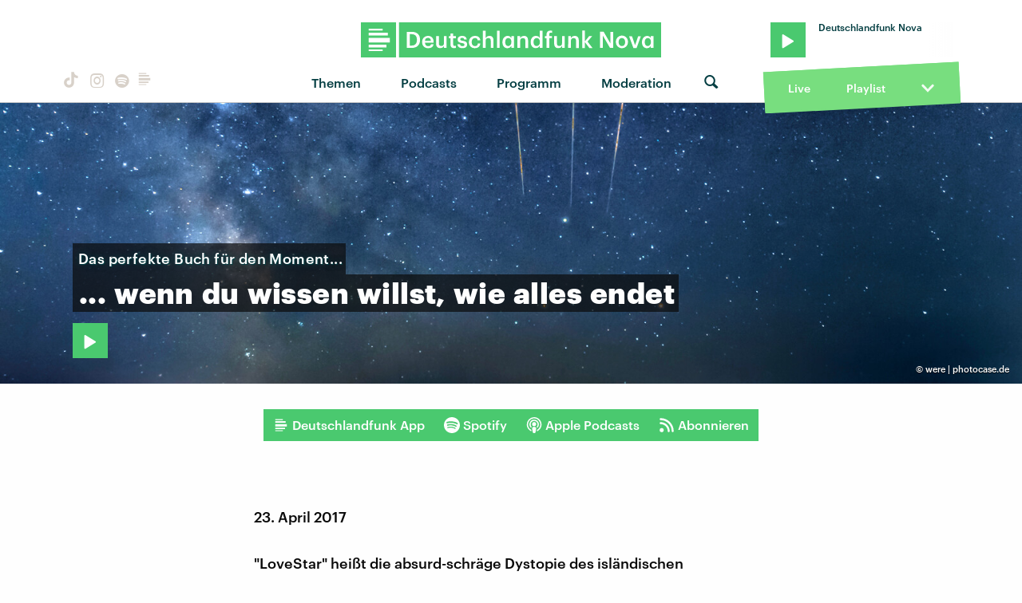

--- FILE ---
content_type: image/svg+xml
request_url: https://www.deutschlandfunknova.de/img/dlf-b.svg
body_size: 1186
content:
<svg xmlns="http://www.w3.org/2000/svg" viewBox="0 0 230 34">
  <g>
    <path d="M0,0H34V34H0ZM36.9,0H230V34H36.9Z" fill="#198aff"/>
    <path d="M20.89,27.88H7.48V26.27H20.89Zm3.77-6.22H7.48v2.59H24.67ZM7.48,8H20.9V6.12H7.48Zm0,4.84H26V10H7.48Zm20.4,2.22H7.48v4.38h20.4Zm16.5-5.88h4.75c5.44,0,8.09,3.11,8.09,7.66V17c0,4.54-2.65,7.78-8.13,7.78H44.38ZM49,22.52c3.49,0,5.18-2,5.18-5.47v-.17c0-3.37-1.53-5.41-5.2-5.41H47.29v11Zm10.23-3.3v-.17a5.55,5.55,0,0,1,5.2-5.89,4,4,0,0,1,.49,0c2.85,0,5.41,1.68,5.41,5.77v.77H62c.09,2.17,1.18,3.39,3.15,3.39,1.6,0,2.43-.63,2.63-1.75h2.52C69.91,23.74,68,25.05,65,25.05a5.47,5.47,0,0,1-5.8-5.13q0-.34,0-.69m8.47-1.31c-.13-2-1.14-2.84-2.78-2.84A2.94,2.94,0,0,0,62,17.91Zm5.1,2.8V13.39h2.65v7c0,1.73.72,2.52,2.25,2.52a2.55,2.55,0,0,0,2.67-2.42V13.39H83V24.82H80.37V23a3.85,3.85,0,0,1-3.63,2c-2.25,0-3.94-1.29-3.94-4.33m13.88.92v-6.2H85.14v-2h1.53V10.87h2.65v2.52h2.52v2H89.32v6c0,1,.48,1.47,1.31,1.47A3.05,3.05,0,0,0,92,22.63v2.1a4.94,4.94,0,0,1-1.79.28c-2.28,0-3.46-1.23-3.46-3.39m6.73-.37H96c.13,1.16.72,1.84,2.28,1.84s2.06-.5,2.06-1.47-.76-1.29-2.45-1.58c-3-.48-4.14-1.33-4.14-3.47,0-2.3,2.14-3.44,4.29-3.44,2.34,0,4.2.88,4.49,3.46H100a1.78,1.78,0,0,0-2-1.54h0c-1.14,0-1.81.55-1.81,1.36s.55,1.15,2.36,1.46c2.69.42,4.29,1.07,4.29,3.5S101.17,25,98.24,25s-4.68-1.36-4.79-3.79m11.14-2v-.17a5.64,5.64,0,0,1,5.34-5.92h.44c2.54,0,4.92,1.14,5.23,4.28H113a2.36,2.36,0,0,0-2.53-2.17h-.1c-1.82,0-3.11,1.4-3.11,3.76v.17c0,2.49,1.23,3.81,3.17,3.81a2.6,2.6,0,0,0,2.76-2.43v0h2.43c-.2,2.63-2.19,4.49-5.3,4.49a5.46,5.46,0,0,1-5.78-5.14q0-.33,0-.66M118.12,8.09h2.64V15.2a3.94,3.94,0,0,1,3.7-2.06c2.3,0,3.92,1.33,3.92,4.48v7.2h-2.65v-7c0-1.72-.7-2.51-2.28-2.51a2.53,2.53,0,0,0-2.69,2.37c0,.12,0,.24,0,.35v6.74h-2.64Zm13.58,0h2.65V24.82H131.7ZM137,19.29v-.18c0-3.65,2.3-6,5.06-6a3.82,3.82,0,0,1,3.52,2V13.39h2.65V24.82h-2.65V23a4.33,4.33,0,0,1-3.63,2.1c-2.67,0-5-2-5-5.76m8.67-.13V19c0-2.53-1.18-3.76-3-3.76s-3,1.36-3,3.82v.17c0,2.52,1.27,3.72,2.86,3.72s3.09-1.23,3.09-3.79m5.93-5.77h2.64V15.2a4,4,0,0,1,3.7-2.06c2.3,0,3.92,1.33,3.92,4.48v7.2H159.2v-7c0-1.72-.7-2.51-2.28-2.51a2.53,2.53,0,0,0-2.69,2.37c0,.12,0,.24,0,.35v6.74h-2.64Zm12.77,5.9V19.1c0-3.65,2.17-6,5.14-6a3.9,3.9,0,0,1,3.65,2v-7h2.65V24.82h-2.65V22.9A4.37,4.37,0,0,1,169.39,25c-2.87,0-5-2-5-5.76m8.89-.13V19c0-2.51-1.16-3.76-3.09-3.76s-3.08,1.36-3.08,3.82v.17c0,2.52,1.27,3.72,3,3.72s3.2-1.23,3.2-3.79m6.39-3.78h-1.55v-2h1.55V11.86c0-2.52,1.4-3.88,3.85-3.88a4.32,4.32,0,0,1,1.51.22v2.06a3.56,3.56,0,0,0-1.2-.2c-1.07,0-1.51.7-1.51,1.68v1.64H185v2h-2.6v9.44H179.7Zm7.44,5.33V13.39h2.65v7c0,1.73.72,2.52,2.25,2.52a2.55,2.55,0,0,0,2.68-2.42c0-.1,0-.2,0-.31V13.39h2.65V24.82h-2.65V23a3.83,3.83,0,0,1-3.63,2c-2.25,0-3.94-1.29-3.94-4.33m13.57-7.32h2.65V15.2a3.94,3.94,0,0,1,3.7-2.06c2.3,0,3.92,1.33,3.92,4.48v7.2h-2.65v-7c0-1.72-.7-2.51-2.28-2.51a2.53,2.53,0,0,0-2.69,2.37,2,2,0,0,0,0,.35v6.74h-2.65ZM214.24,8h2.65V18.41l4.08-5h2.89l-4.43,5.24,4.81,6.19h-3.06l-4.28-5.62v5.62h-2.65Z" fill="#fff"/>
  </g>
</svg>
